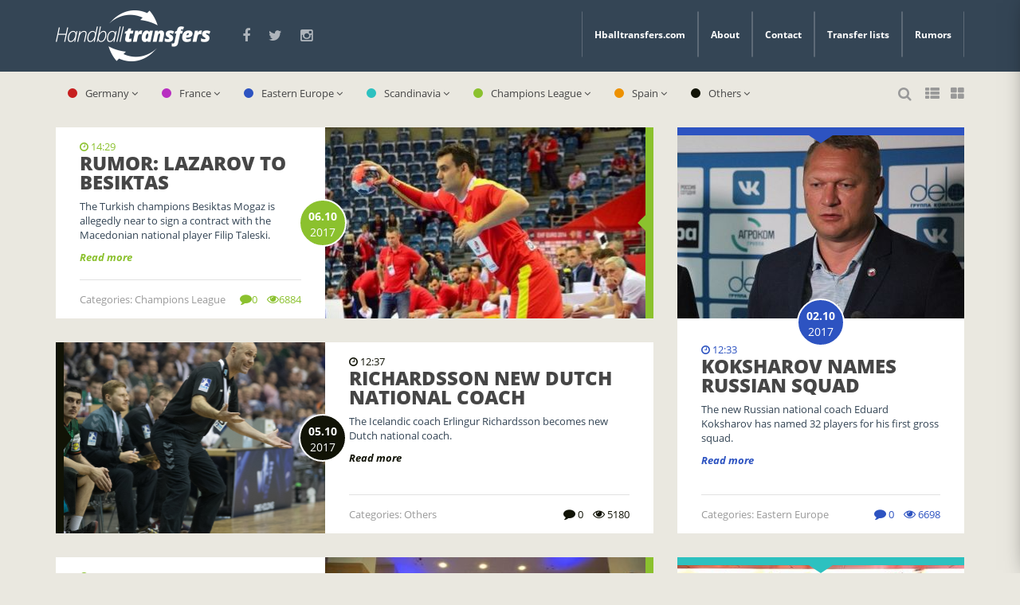

--- FILE ---
content_type: text/html; charset=UTF-8
request_url: https://www.hballtransfers.com/?page=7&filter%5Bcategory_ids%5D%5B0%5D=7
body_size: 5127
content:
<!DOCTYPE html>
<html>
	<head>
        <meta charset="utf-8"/>		<meta name="viewport" content="width=device-width, initial-scale=1.0">
		<title>Hballtransfers.com</title>
        <meta property="og:title" content="Hballtransfers.com"><link rel="canonical" href="https://www.hballtransfers.com/" />        <link rel="stylesheet" href="/app/plugins/HandballtransfersTheme/webroot/css/styles.min.css?timestamp=1556204963"/>        		<script type="text/javascript">var applicationWebroot = '/';</script>
	<script>
  (function(i,s,o,g,r,a,m){i['GoogleAnalyticsObject']=r;i[r]=i[r]||function(){
  (i[r].q=i[r].q||[]).push(arguments)},i[r].l=1*new Date();a=s.createElement(o),
  m=s.getElementsByTagName(o)[0];a.async=1;a.src=g;m.parentNode.insertBefore(a,m)
  })(window,document,'script','https://www.google-analytics.com/analytics.js','ga');

  ga('create', 'UA-83271581-1', 'auto');
  ga('send', 'pageview');

</script></head>

	<body class="mobile__menu__body" >

		<div class="mobile__menu__wrapper">
			<div>
				<span class=" mobile__menu__wrapper__headline">Menu</span>
				<span class="mobile__menu__wrapper__close"><span class="fa fa-times"></span></span>
			</div>
			<div class="nav__menu__wrapper">
                <ul class="nav__menu level-1"><li id="navigation-menu-item-7" class="nav__menu__item"><a href="https://www.hballtransfers.com" id="navigation-menu-7" class="nav__menu__item__link" target="_self">Hballtransfers.com</a></li><li id="navigation-menu-item-9" class="nav__menu__item"><a href="https://www.hballtransfers.com/about" id="navigation-menu-9" class="nav__menu__item__link" target="_self">About</a></li><li id="navigation-menu-item-10" class="nav__menu__item"><a href="https://www.hballtransfers.com/contact" id="navigation-menu-10" class="nav__menu__item__link" target="_self">Contact</a></li><li id="navigation-menu-item-14" class="nav__menu__item"><a href="https://www.hballtransfers.com/transferlists" id="navigation-menu-14" class="nav__menu__item__link" target="_self">Transfer lists</a></li><li id="navigation-menu-item-15" class="nav__menu__item"><a href="https://www.hballtransfers.com/rumors" id="navigation-menu-15" class="nav__menu__item__link" target="_self">Rumors</a></li></ul>			</div>

            
			<div class=" nav__social">
				<a class="nav__social__link icon" href="https://www.facebook.com/hballtransfers/">&#xf09a;</a>
				<a class="nav__social__link icon" href="https://twitter.com/Hballtransfers">&#xf099;</a>
				<a class="nav__social__link icon" href="https://www.instagram.com/hballtransfers/">&#xf16d;</a>
                			</div>

		</div>

		<header>
			<nav class="nav">
				<div class="container">


                    						<div class="nav__logo__wrapper">
							<a href="/"><img src="/app/webroot/uploads/logo/handballtransfers-logo.png?timestamp=1469710259" class="img-responsive nav__logo" alt=""/></a>
						</div>
                    

					<div class="nav__toggle-menu__wrapper visible-xs">
						<button id="mobileMenu" type="button" class="nav__toggle-menu">
							<span class="fa fa-bars"></span>
						</button>
					</div>


					<div class="hidden-xs">
						<div class=" nav__social">
							<a class="nav__social__link icon" href="https://www.facebook.com/hballtransfers/">&#xf09a;</a>
							<a class="nav__social__link icon" href="https://twitter.com/Hballtransfers">&#xf099;</a>
							<a class="nav__social__link icon" href="https://www.instagram.com/hballtransfers/">&#xf16d;</a>
                            						</div>

						<div class="nav__menu__wrapper">
							<div class="vertical-align">
                                <ul class="nav__menu level-1"><li id="navigation-menu-item-7" class="nav__menu__item"><a href="https://www.hballtransfers.com" id="navigation-menu-7" class="nav__menu__item__link" target="_self">Hballtransfers.com</a></li><li id="navigation-menu-item-9" class="nav__menu__item"><a href="https://www.hballtransfers.com/about" id="navigation-menu-9" class="nav__menu__item__link" target="_self">About</a></li><li id="navigation-menu-item-10" class="nav__menu__item"><a href="https://www.hballtransfers.com/contact" id="navigation-menu-10" class="nav__menu__item__link" target="_self">Contact</a></li><li id="navigation-menu-item-14" class="nav__menu__item"><a href="https://www.hballtransfers.com/transferlists" id="navigation-menu-14" class="nav__menu__item__link" target="_self">Transfer lists</a></li><li id="navigation-menu-item-15" class="nav__menu__item"><a href="https://www.hballtransfers.com/rumors" id="navigation-menu-15" class="nav__menu__item__link" target="_self">Rumors</a></li></ul>							</div>
						</div>
					</div>
				</div>
			</nav>
		</header>

        
                
<section class="vmcms-navigation-container-default-no-grid vmcms-navigation-container-default-no-grid-13"><div class="container">
<section class="default">
    <div class="row">
<div class="article__menu__toggle__wrapper">
	<div class="conatiner">
		<div class="col-xs-12 visible-xs">
			<button id="article__menu__toggle" class="nav__toggle-menu article__menu__toggle__button">
				<span class="article__menu__toggle__text">Choose country and league</span>
				<span class="fa fa-arrow-down article__menu__toggle__icon"></span>
			</button>
		</div>
	</div>
</div>

<div class="col-xs-12">
	<ul class="article__menu">
		<div class="row">
			<div class="col-xs-12">

                
                                    					<li class="article__menu__item">
						<a href="/?filter[category_ids][]=1" class="article__menu__item__link dropdown">
							<span class="article__menu__item__link__ball js-hover-color"
								style="background-color:#c71f1f"
								data-hover-type="backgroundColor"
								data-hover-original-color="#c71f1f"
								data-hover-color="#872526"
								data-hover-parent=".article__menu__item"

							></span>
                            Germany							<span class="icon">&#xf107;</span>
						</a>
					</li>
                                    					<li class="article__menu__item">
						<a href="/?filter[category_ids][]=2" class="article__menu__item__link dropdown">
							<span class="article__menu__item__link__ball js-hover-color"
								style="background-color:#b82ec1"
								data-hover-type="backgroundColor"
								data-hover-original-color="#b82ec1"
								data-hover-color="#7e1f85"
								data-hover-parent=".article__menu__item"

							></span>
                            France							<span class="icon">&#xf107;</span>
						</a>
					</li>
                                    					<li class="article__menu__item">
						<a href="/?filter[category_ids][]=3" class="article__menu__item__link dropdown">
							<span class="article__menu__item__link__ball js-hover-color"
								style="background-color:#2d53c1"
								data-hover-type="backgroundColor"
								data-hover-original-color="#2d53c1"
								data-hover-color="#1e3370"
								data-hover-parent=".article__menu__item"

							></span>
                            Eastern Europe							<span class="icon">&#xf107;</span>
						</a>
					</li>
                                    					<li class="article__menu__item">
						<a href="/?filter[category_ids][]=4" class="article__menu__item__link dropdown">
							<span class="article__menu__item__link__ball js-hover-color"
								style="background-color:#2dc1c0"
								data-hover-type="backgroundColor"
								data-hover-original-color="#2dc1c0"
								data-hover-color="#1f7a7a"
								data-hover-parent=".article__menu__item"

							></span>
                            Scandinavia							<span class="icon">&#xf107;</span>
						</a>
					</li>
                                    					<li class="article__menu__item">
						<a href="/?filter[category_ids][]=5" class="article__menu__item__link dropdown">
							<span class="article__menu__item__link__ball js-hover-color"
								style="background-color:#8bc12e"
								data-hover-type="backgroundColor"
								data-hover-original-color="#8bc12e"
								data-hover-color="#56781c"
								data-hover-parent=".article__menu__item"

							></span>
                            Champions League							<span class="icon">&#xf107;</span>
						</a>
					</li>
                                    					<li class="article__menu__item">
						<a href="/?filter[category_ids][]=6" class="article__menu__item__link dropdown">
							<span class="article__menu__item__link__ball js-hover-color"
								style="background-color:#ed9100"
								data-hover-type="backgroundColor"
								data-hover-original-color="#ed9100"
								data-hover-color="#804e01"
								data-hover-parent=".article__menu__item"

							></span>
                            Spain							<span class="icon">&#xf107;</span>
						</a>
					</li>
                                    					<li class="article__menu__item">
						<a href="/?filter[category_ids][]=7" class="article__menu__item__link dropdown">
							<span class="article__menu__item__link__ball js-hover-color"
								style="background-color:#111306"
								data-hover-type="backgroundColor"
								data-hover-original-color="#111306"
								data-hover-color="#000000"
								data-hover-parent=".article__menu__item"

							></span>
                            Others							<span class="icon">&#xf107;</span>
						</a>
					</li>
                			</div>
		</div>
	</ul>
	<div class="article__toggle-menu">
		<a href="#" class="article__toggle-menu__link jsSearchToggle"><span class="icon"> &#xf002;</span></a>
        <a href="https://www.hballtransfers.com/list-view" class="article__toggle-menu__link hidden-xs"><span class="icon">&#xf00b;</span></a><a href="https://www.hballtransfers.com" class="article__toggle-menu__link hidden-xs"><span class="icon">&#xf009;</span></a>	</div>
	<div class="search__form hidden jsSearchContainer">
        		<form method="get" action="/search">
			<div class="input-group">
				<input type="text" name="query" id="" class="form-control search__form__input"
					placeholder="Search">
				<div class="input-group-btn">
					<button type="submit" class=" search__form__btn">
						<span class="icon search__form__icon">&#xf002;</span>
					</button>
				</div>
			</div>
		</form>
	</div>
</div>

<div class="col-xs-12">
	<div class="row">
		<div class="jsAjaxContainer masonry-container" data-total-pages="30">
			<div class="jsAjaxItems">
                		<div class="masonry-item col-xs-12 col-sm-8">
			<div class="article2__small">
				<a href="https://www.hballtransfers.com/ehfcl-5-5-5-5-5-5/rumor-lazarov-to-besiktas">
					<div class="article2__small__icon hidden-xs js-hover-color" style="background: #8bc12e;" data-hover-container=".article2__small" data-hover-type="background" data-hover-original-color="#8bc12e" data-hover-color="#56781c">
						<b>06.10</b>
						<span>2017</span>
					</div>
					<div class="article2__small__item__content  article2__small__item__content--left ">
						<div class="article2__small__item__content__infowrapper">
							<div class="article2__small__item__content__date js-hover-color" style="color: #8bc12e;" data-hover-container=".article2__small" data-hover-type="color" data-hover-original-color="#8bc12e" data-hover-color="#56781c">
								<span class="fa fa-clock-o"></span> <span>14:29</span>
							</div>
							<p class="article2__small__item__content__headline">Rumor: Lazarov to Besiktas</p>
							<div class="article2__small__item__content__teaser">
                                The Turkish champions Besiktas Mogaz is allegedly near to sign a contract with the Macedonian national player Filip Taleski.							</div>
							<span class="article2__small__item__content__link js-hover-color" style="color: #8bc12e;" data-hover-container=".article2__small" data-hover-type="color" data-hover-original-color="#8bc12e" data-hover-color="#56781c">
								Read more							</span>
						</div>
						<div class="article2__small__item__footer">
							<div class="article2__small__item__footer__content">
                                Categories:                                Champions League								<div class="pull-right">
									<span class="js-hover-color" style="color: #8bc12e;" data-hover-container=".article2__small" data-hover-type="color" data-hover-original-color="#8bc12e" data-hover-color="#56781c">
										<span class="fa fa-comment article2__small__item__footer__content__icon"></span>0									</span>
									<span class="js-hover-color" style="color: #8bc12e;" data-hover-container=".article2__small" data-hover-type="color" data-hover-original-color="#8bc12e" data-hover-color="#56781c">
										<span class="fa fa-eye article2__small__item__footer__content__icon"></span>6884									</span>
								</div>
							</div>
						</div>
					</div>

					<div class="article2__small__item__image article2__small__item__image--right" style="background: #fff url(/app/webroot/_resized/uploads/belorusija-filip-lazarov-615x400-d832ebffcc10b0dd774243a198aefc5b.jpg) no-repeat center / cover;">
						<div class="article2__small__item__image__border article2__small__item__image__border--right  js-hover-color" style="background: #8bc12e;" data-hover-container=".article2__small" data-hover-type="background" data-hover-original-color="#8bc12e" data-hover-color="#56781c">
							<span class="article2__small__item__image--right__after js-hover-color" style="border-color: transparent #8bc12e transparent transparent;" data-hover-container=".article2__small" data-hover-type="borderColor" data-hover-original-color=" transparent #8bc12e transparent transparent" data-hover-color="transparent #56781c  transparent transparent ">
							</span>
						</div>
					</div>
				</a>
			</div>
		</div>
                    		<div class="masonry-item col-xs-12 col-sm-8">
			<div class="article2__small">
				<a href="https://www.hballtransfers.com/others-7-7/richardsson-new-dutch-national-coach">
					<div class="article2__small__icon hidden-xs js-hover-color" style="background: #111306" data-hover-container=".article2__small" data-hover-type="background" data-hover-original-color="#111306" data-hover-color="#000000">
						<b>05.10</b>
						<span>2017</span>
					</div>
					<div class="article2__small__item__image article2__small__item__image--left" style="background: #fff url(/app/webroot/_resized/uploads/erlingur-richardsson-b43e3b2501bba0fe65bb70ea999c48ba.png) no-repeat center / cover;">
						<div class="article2__small__item__image__border js-hover-color" style="background: #111306" data-hover-container=".article2__small" data-hover-type="background" data-hover-original-color="#111306" data-hover-color="#000000">
							<span class="article2__small__item__image--left__after js-hover-color" style="border-color: transparent transparent transparent #111306" data-hover-container=".article2__small" data-hover-type="borderColor" data-hover-original-color=" transparent transparent transparent #111306" data-hover-color="transparent transparent transparent #000000">
							</span>
						</div>
					</div>

					<div class="article2__small__item__content article2__small__item__content--right ">
						<div class="article2__small__item__content__infowrapper">
							<div class="article2__small__item__content__date js-hover-color" style="color: #111306" data-hover-container=".article2__small" data-hover-type="color" data-hover-original-color="#111306" data-hover-color="#000000">
								<span class="fa fa-clock-o"></span> <span>12:37</span>
							</div>
							<p class="article2__small__item__content__headline">Richardsson new Dutch national coach</p>
							<div class="article2__small__item__content__teaser">
                                ﻿The Icelandic coach Erlingur Richardsson becomes new Dutch national coach.							</div>
							<span class="article2__small__item__content__link js-hover-color" style="color: #111306" data-hover-container=".article2__small" data-hover-type="color" data-hover-original-color="#111306" data-hover-color="#000000">
								Read more							</span>
						</div>
						<div class="article2__small__item__footer">
							<div class="article2__small__item__footer__content">
                                Categories:                                Others								<div class="pull-right">
									<span class="js-hover-color" style="color: #111306" data-hover-container=".article2__small" data-hover-type="color" data-hover-original-color="#111306" data-hover-color="#000000">
										<span class="fa fa-comment article2__small__item__footer__content__icon"></span>
										0									</span>
									<span class="js-hover-color" style="color: #111306" data-hover-container=".article2__small" data-hover-type="color" data-hover-original-color="#111306" data-hover-color="#000000">
										<span class="fa fa-eye article2__small__item__footer__content__icon"></span>
										5180									</span>
								</div>
							</div>
						</div>
					</div>
				</a>
			</div>
		</div>
                        		<div class="masonry-item col-xs-12 col-sm-8">
			<div class="article2__small">
				<a href="https://www.hballtransfers.com/ehfcl-5-5-5-5-5-5/turbotransfers-dubai-and-the-pge-narodowy-stadium">
					<div class="article2__small__icon hidden-xs js-hover-color" style="background: #8bc12e;" data-hover-container=".article2__small" data-hover-type="background" data-hover-original-color="#8bc12e" data-hover-color="#56781c">
						<b>02.10</b>
						<span>2017</span>
					</div>
					<div class="article2__small__item__content  article2__small__item__content--left ">
						<div class="article2__small__item__content__infowrapper">
							<div class="article2__small__item__content__date js-hover-color" style="color: #8bc12e;" data-hover-container=".article2__small" data-hover-type="color" data-hover-original-color="#8bc12e" data-hover-color="#56781c">
								<span class="fa fa-clock-o"></span> <span>18:08</span>
							</div>
							<p class="article2__small__item__content__headline">Turbotransfers, Dubai and the PGE Narodowy stadium! </p>
							<div class="article2__small__item__content__teaser">
                                Huge news from the Polish champions, Kielce.							</div>
							<span class="article2__small__item__content__link js-hover-color" style="color: #8bc12e;" data-hover-container=".article2__small" data-hover-type="color" data-hover-original-color="#8bc12e" data-hover-color="#56781c">
								Read more							</span>
						</div>
						<div class="article2__small__item__footer">
							<div class="article2__small__item__footer__content">
                                Categories:                                Champions League								<div class="pull-right">
									<span class="js-hover-color" style="color: #8bc12e;" data-hover-container=".article2__small" data-hover-type="color" data-hover-original-color="#8bc12e" data-hover-color="#56781c">
										<span class="fa fa-comment article2__small__item__footer__content__icon"></span>0									</span>
									<span class="js-hover-color" style="color: #8bc12e;" data-hover-container=".article2__small" data-hover-type="color" data-hover-original-color="#8bc12e" data-hover-color="#56781c">
										<span class="fa fa-eye article2__small__item__footer__content__icon"></span>21807									</span>
								</div>
							</div>
						</div>
					</div>

					<div class="article2__small__item__image article2__small__item__image--right" style="background: #fff url(/app/webroot/_resized/uploads/kielce-78a5c64581429b3c95e8f803908da68f.jpg) no-repeat center / cover;">
						<div class="article2__small__item__image__border article2__small__item__image__border--right  js-hover-color" style="background: #8bc12e;" data-hover-container=".article2__small" data-hover-type="background" data-hover-original-color="#8bc12e" data-hover-color="#56781c">
							<span class="article2__small__item__image--right__after js-hover-color" style="border-color: transparent #8bc12e transparent transparent;" data-hover-container=".article2__small" data-hover-type="borderColor" data-hover-original-color=" transparent #8bc12e transparent transparent" data-hover-color="transparent #56781c  transparent transparent ">
							</span>
						</div>
					</div>
				</a>
			</div>
		</div>
                    		<div class="masonry-item col-xs-12 col-sm-4">
			<div class="article2__right__wrapper">
				<div class="article2__right__inner">
					<a href="https://www.hballtransfers.com/eastern-europe-3-3-3-3-3-3/koksharov-names-russian-squad">
						<div class="article2__right__icon hidden-xs js-hover-color" style="background:  #2d53c1;" data-hover-container=".article2__right__wrapper" data-hover-type="background" data-hover-original-color=" #2d53c1" data-hover-color="#1e3370">
							<b>02.10</b>
							<span>2017</span>
						</div>
						<div class="article2__right__item__image" style="background: #fff url(/app/webroot/_resized/uploads/eduard-koksharov-54f0e04f19ad9044215f0c9ece6190f1.jpg) no-repeat center / cover;">
							<div class="article2__right__item__image__border js-hover-color" style="background:  #2d53c1;" data-hover-container=".article2__right__wrapper" data-hover-type="background" data-hover-original-color=" #2d53c1" data-hover-color="#1e3370">
								<span class="article2__right__item__image__border__after js-hover-color" style="border-color:  #2d53c1 transparent transparent;" data-hover-container=".article2__right__wrapper" data-hover-type="borderColor" data-hover-original-color=" #2d53c1 transparent transparent transparent " data-hover-color="#1e3370 transparent transparent transparent ">
								</span>
							</div>
						</div>
						<div class="article2__right__content">
							<div class="article2__right__content__infowrapper">
								<div class="article2__right__content__date js-hover-color" style="color:  #2d53c1;" data-hover-container=".article2__right__wrapper" data-hover-type="color" data-hover-original-color=" #2d53c1" data-hover-color="#1e3370">
									<span class="fa fa-clock-o"></span> <span>12:33</span>
								</div>
								<p class="article2__right__content__headline">Koksharov names Russian squad</p>
								<div class="article2__right__content__teaser">
                                    The new Russian national coach Eduard Koksharov has named 32 players for his first gross squad.								</div>
								<span class="article2__right__content__link js-hover-color" href="/wc-2017-france-8/slovenian-initial-squad-for-wc" style="color:  #2d53c1;" data-hover-container=".article2__right__wrapper" data-hover-type="color" data-hover-original-color=" #2d53c1" data-hover-color="#1e3370">Read more</span>
							</div>

							<div class="article2__right__content__footer">
								<div class="article2__right__content__footer__content">
                                    Categories:                                    Eastern Europe									<div class="pull-right">
										<span class="js-hover-color" style="color: #2d53c1" data-hover-container=".article2__right" data-hover-type="color" data-hover-original-color=" #2d53c1" data-hover-color="#1e3370">
											<span class="fa fa-comment article2__right__content__footer__content__icon"></span>
											0										</span>
										<span class="js-hover-color" style="color: #2d53c1" data-hover-container=".article2__right" data-hover-type="color" data-hover-original-color=" #2d53c1" data-hover-color="#1e3370">
											<span class="fa fa-eye article2__right__content__footer__content__icon"></span>
											6698										</span>
									</div>
								</div>
							</div>
						</div>
					</a>
				</div>
			</div>
		</div>
                    		<div class="masonry-item col-xs-12 col-sm-8">
			<div class="article2__small">
				<a href="https://www.hballtransfers.com/bundesliga-1-1-1-1-1-1-1-1/greek-national-player-leaves-hildesheim">
					<div class="article2__small__icon hidden-xs js-hover-color" style="background: #c71f1f" data-hover-container=".article2__small" data-hover-type="background" data-hover-original-color="#c71f1f" data-hover-color="#872526">
						<b>29.09</b>
						<span>2017</span>
					</div>
					<div class="article2__small__item__image article2__small__item__image--left" style="background: #fff url(/app/webroot/_resized/uploads/spyros-cherouveim-c8f158b10bb8a75378b8012fab50c73e.png) no-repeat center / cover;">
						<div class="article2__small__item__image__border js-hover-color" style="background: #c71f1f" data-hover-container=".article2__small" data-hover-type="background" data-hover-original-color="#c71f1f" data-hover-color="#872526">
							<span class="article2__small__item__image--left__after js-hover-color" style="border-color: transparent transparent transparent #c71f1f" data-hover-container=".article2__small" data-hover-type="borderColor" data-hover-original-color=" transparent transparent transparent #c71f1f" data-hover-color="transparent transparent transparent #872526">
							</span>
						</div>
					</div>

					<div class="article2__small__item__content article2__small__item__content--right ">
						<div class="article2__small__item__content__infowrapper">
							<div class="article2__small__item__content__date js-hover-color" style="color: #c71f1f" data-hover-container=".article2__small" data-hover-type="color" data-hover-original-color="#c71f1f" data-hover-color="#872526">
								<span class="fa fa-clock-o"></span> <span>16:23</span>
							</div>
							<p class="article2__small__item__content__headline">Greek national player leaves Hildesheim</p>
							<div class="article2__small__item__content__teaser">
                                Spyros Cherouveim leaves the 2. Bundesliga club Eintracht Hildesheim to return to his former club in Luxembourg Handball Esch.							</div>
							<span class="article2__small__item__content__link js-hover-color" style="color: #c71f1f" data-hover-container=".article2__small" data-hover-type="color" data-hover-original-color="#c71f1f" data-hover-color="#872526">
								Read more							</span>
						</div>
						<div class="article2__small__item__footer">
							<div class="article2__small__item__footer__content">
                                Categories:                                Germany								<div class="pull-right">
									<span class="js-hover-color" style="color: #c71f1f" data-hover-container=".article2__small" data-hover-type="color" data-hover-original-color="#c71f1f" data-hover-color="#872526">
										<span class="fa fa-comment article2__small__item__footer__content__icon"></span>
										0									</span>
									<span class="js-hover-color" style="color: #c71f1f" data-hover-container=".article2__small" data-hover-type="color" data-hover-original-color="#c71f1f" data-hover-color="#872526">
										<span class="fa fa-eye article2__small__item__footer__content__icon"></span>
										5550									</span>
								</div>
							</div>
						</div>
					</div>
				</a>
			</div>
		</div>
                        		<div class="masonry-item col-xs-12 col-sm-8">
			<div class="article2__small">
				<a href="https://www.hballtransfers.com/ehfcl-5-5-5-5-5-5/rumor-petrus-to-barca">
					<div class="article2__small__icon hidden-xs js-hover-color" style="background: #8bc12e;" data-hover-container=".article2__small" data-hover-type="background" data-hover-original-color="#8bc12e" data-hover-color="#56781c">
						<b>27.09</b>
						<span>2017</span>
					</div>
					<div class="article2__small__item__content  article2__small__item__content--left ">
						<div class="article2__small__item__content__infowrapper">
							<div class="article2__small__item__content__date js-hover-color" style="color: #8bc12e;" data-hover-container=".article2__small" data-hover-type="color" data-hover-original-color="#8bc12e" data-hover-color="#56781c">
								<span class="fa fa-clock-o"></span> <span>12:00</span>
							</div>
							<p class="article2__small__item__content__headline">Rumor: Petrus to Barca</p>
							<div class="article2__small__item__content__teaser">
                                According to Handball-Planet Thiagus Petrus joins FC Barcelona next season.							</div>
							<span class="article2__small__item__content__link js-hover-color" style="color: #8bc12e;" data-hover-container=".article2__small" data-hover-type="color" data-hover-original-color="#8bc12e" data-hover-color="#56781c">
								Read more							</span>
						</div>
						<div class="article2__small__item__footer">
							<div class="article2__small__item__footer__content">
                                Categories:                                Champions League								<div class="pull-right">
									<span class="js-hover-color" style="color: #8bc12e;" data-hover-container=".article2__small" data-hover-type="color" data-hover-original-color="#8bc12e" data-hover-color="#56781c">
										<span class="fa fa-comment article2__small__item__footer__content__icon"></span>0									</span>
									<span class="js-hover-color" style="color: #8bc12e;" data-hover-container=".article2__small" data-hover-type="color" data-hover-original-color="#8bc12e" data-hover-color="#56781c">
										<span class="fa fa-eye article2__small__item__footer__content__icon"></span>10793									</span>
								</div>
							</div>
						</div>
					</div>

					<div class="article2__small__item__image article2__small__item__image--right" style="background: #fff url(/app/webroot/_resized/uploads/thiagus-petrus-c69406e1cb29cee0adb201f73e858735.jpg) no-repeat center / cover;">
						<div class="article2__small__item__image__border article2__small__item__image__border--right  js-hover-color" style="background: #8bc12e;" data-hover-container=".article2__small" data-hover-type="background" data-hover-original-color="#8bc12e" data-hover-color="#56781c">
							<span class="article2__small__item__image--right__after js-hover-color" style="border-color: transparent #8bc12e transparent transparent;" data-hover-container=".article2__small" data-hover-type="borderColor" data-hover-original-color=" transparent #8bc12e transparent transparent" data-hover-color="transparent #56781c  transparent transparent ">
							</span>
						</div>
					</div>
				</a>
			</div>
		</div>
                    		<div class="masonry-item col-xs-12 col-sm-4">
			<div class="article2__right__wrapper">
				<div class="article2__right__inner">
					<a href="https://www.hballtransfers.com/scandinavia-4-4-4-4/japanese-national-player-to-valur">
						<div class="article2__right__icon hidden-xs js-hover-color" style="background:  #2dc1c0;" data-hover-container=".article2__right__wrapper" data-hover-type="background" data-hover-original-color=" #2dc1c0" data-hover-color="#1f7a7a">
							<b>25.09</b>
							<span>2017</span>
						</div>
						<div class="article2__right__item__image" style="background: #fff url(/app/webroot/_resized/uploads/ryuto-inage-2cfa790ec45ccb1caf1fd84bf44a1aff.jpg) no-repeat center / cover;">
							<div class="article2__right__item__image__border js-hover-color" style="background:  #2dc1c0;" data-hover-container=".article2__right__wrapper" data-hover-type="background" data-hover-original-color=" #2dc1c0" data-hover-color="#1f7a7a">
								<span class="article2__right__item__image__border__after js-hover-color" style="border-color:  #2dc1c0 transparent transparent;" data-hover-container=".article2__right__wrapper" data-hover-type="borderColor" data-hover-original-color=" #2dc1c0 transparent transparent transparent " data-hover-color="#1f7a7a transparent transparent transparent ">
								</span>
							</div>
						</div>
						<div class="article2__right__content">
							<div class="article2__right__content__infowrapper">
								<div class="article2__right__content__date js-hover-color" style="color:  #2dc1c0;" data-hover-container=".article2__right__wrapper" data-hover-type="color" data-hover-original-color=" #2dc1c0" data-hover-color="#1f7a7a">
									<span class="fa fa-clock-o"></span> <span>15:49</span>
								</div>
								<p class="article2__right__content__headline">Japanese national player to Valur</p>
								<div class="article2__right__content__teaser">
                                    The Icelandic League side Valur has signed a contract with the Japanese national player Ryuto Inage for the rest of the season.								</div>
								<span class="article2__right__content__link js-hover-color" href="/wc-2017-france-8/slovenian-initial-squad-for-wc" style="color:  #2dc1c0;" data-hover-container=".article2__right__wrapper" data-hover-type="color" data-hover-original-color=" #2dc1c0" data-hover-color="#1f7a7a">Read more</span>
							</div>

							<div class="article2__right__content__footer">
								<div class="article2__right__content__footer__content">
                                    Categories:                                    Scandinavia									<div class="pull-right">
										<span class="js-hover-color" style="color: #2dc1c0" data-hover-container=".article2__right" data-hover-type="color" data-hover-original-color=" #2dc1c0" data-hover-color="#1f7a7a">
											<span class="fa fa-comment article2__right__content__footer__content__icon"></span>
											0										</span>
										<span class="js-hover-color" style="color: #2dc1c0" data-hover-container=".article2__right" data-hover-type="color" data-hover-original-color=" #2dc1c0" data-hover-color="#1f7a7a">
											<span class="fa fa-eye article2__right__content__footer__content__icon"></span>
											4229										</span>
									</div>
								</div>
							</div>
						</div>
					</a>
				</div>
			</div>
		</div>
                    		<div class="masonry-item col-xs-12 col-sm-8">
			<div class="article2__small">
				<a href="https://www.hballtransfers.com/others-7-7/young-left-back-reinforces-leoben">
					<div class="article2__small__icon hidden-xs js-hover-color" style="background: #111306" data-hover-container=".article2__small" data-hover-type="background" data-hover-original-color="#111306" data-hover-color="#000000">
						<b>21.09</b>
						<span>2017</span>
					</div>
					<div class="article2__small__item__image article2__small__item__image--left" style="background: #fff url(/app/webroot/_resized/uploads/moritz-mittendorfer1-19a3573a1c5495bd574914bb65e8c37a.png) no-repeat center / cover;">
						<div class="article2__small__item__image__border js-hover-color" style="background: #111306" data-hover-container=".article2__small" data-hover-type="background" data-hover-original-color="#111306" data-hover-color="#000000">
							<span class="article2__small__item__image--left__after js-hover-color" style="border-color: transparent transparent transparent #111306" data-hover-container=".article2__small" data-hover-type="borderColor" data-hover-original-color=" transparent transparent transparent #111306" data-hover-color="transparent transparent transparent #000000">
							</span>
						</div>
					</div>

					<div class="article2__small__item__content article2__small__item__content--right ">
						<div class="article2__small__item__content__infowrapper">
							<div class="article2__small__item__content__date js-hover-color" style="color: #111306" data-hover-container=".article2__small" data-hover-type="color" data-hover-original-color="#111306" data-hover-color="#000000">
								<span class="fa fa-clock-o"></span> <span>13:31</span>
							</div>
							<p class="article2__small__item__content__headline">Young left back reinforces Leoben</p>
							<div class="article2__small__item__content__teaser">
                                Moritz Mittendorfer strengthens the Austrian League club Union JURI Leoben for the rest of the year.							</div>
							<span class="article2__small__item__content__link js-hover-color" style="color: #111306" data-hover-container=".article2__small" data-hover-type="color" data-hover-original-color="#111306" data-hover-color="#000000">
								Read more							</span>
						</div>
						<div class="article2__small__item__footer">
							<div class="article2__small__item__footer__content">
                                Categories:                                Others								<div class="pull-right">
									<span class="js-hover-color" style="color: #111306" data-hover-container=".article2__small" data-hover-type="color" data-hover-original-color="#111306" data-hover-color="#000000">
										<span class="fa fa-comment article2__small__item__footer__content__icon"></span>
										0									</span>
									<span class="js-hover-color" style="color: #111306" data-hover-container=".article2__small" data-hover-type="color" data-hover-original-color="#111306" data-hover-color="#000000">
										<span class="fa fa-eye article2__small__item__footer__content__icon"></span>
										2476									</span>
								</div>
							</div>
						</div>
					</div>
				</a>
			</div>
		</div>
                        		<div class="masonry-item col-xs-12 col-sm-8">
			<div class="article2__small">
				<a href="https://www.hballtransfers.com/others-7-7/hasanefendic-new-algerian-national-coach">
					<div class="article2__small__icon hidden-xs js-hover-color" style="background: #111306;" data-hover-container=".article2__small" data-hover-type="background" data-hover-original-color="#111306" data-hover-color="#000000">
						<b>20.09</b>
						<span>2017</span>
					</div>
					<div class="article2__small__item__content  article2__small__item__content--left ">
						<div class="article2__small__item__content__infowrapper">
							<div class="article2__small__item__content__date js-hover-color" style="color: #111306;" data-hover-container=".article2__small" data-hover-type="color" data-hover-original-color="#111306" data-hover-color="#000000">
								<span class="fa fa-clock-o"></span> <span>16:20</span>
							</div>
							<p class="article2__small__item__content__headline">Hasanefendic new Algerian national coach</p>
							<div class="article2__small__item__content__teaser">
                                Sead Hasanefendić is about to become new national coach of Algeria.							</div>
							<span class="article2__small__item__content__link js-hover-color" style="color: #111306;" data-hover-container=".article2__small" data-hover-type="color" data-hover-original-color="#111306" data-hover-color="#000000">
								Read more							</span>
						</div>
						<div class="article2__small__item__footer">
							<div class="article2__small__item__footer__content">
                                Categories:                                Others								<div class="pull-right">
									<span class="js-hover-color" style="color: #111306;" data-hover-container=".article2__small" data-hover-type="color" data-hover-original-color="#111306" data-hover-color="#000000">
										<span class="fa fa-comment article2__small__item__footer__content__icon"></span>0									</span>
									<span class="js-hover-color" style="color: #111306;" data-hover-container=".article2__small" data-hover-type="color" data-hover-original-color="#111306" data-hover-color="#000000">
										<span class="fa fa-eye article2__small__item__footer__content__icon"></span>4414									</span>
								</div>
							</div>
						</div>
					</div>

					<div class="article2__small__item__image article2__small__item__image--right" style="background: #fff url(/app/webroot/_resized/uploads/sead-hasanefendi---vfl-gummersbach-11342e51646225bfb95f88296bbc41c1.jpg) no-repeat center / cover;">
						<div class="article2__small__item__image__border article2__small__item__image__border--right  js-hover-color" style="background: #111306;" data-hover-container=".article2__small" data-hover-type="background" data-hover-original-color="#111306" data-hover-color="#000000">
							<span class="article2__small__item__image--right__after js-hover-color" style="border-color: transparent #111306 transparent transparent;" data-hover-container=".article2__small" data-hover-type="borderColor" data-hover-original-color=" transparent #111306 transparent transparent" data-hover-color="transparent #000000  transparent transparent ">
							</span>
						</div>
					</div>
				</a>
			</div>
		</div>
                    		<div class="masonry-item col-xs-12 col-sm-4">
			<div class="article2__right__wrapper">
				<div class="article2__right__inner">
					<a href="https://www.hballtransfers.com/eastern-europe-3-3-3-3-3-3/slovenian-left-back-joins-porto">
						<div class="article2__right__icon hidden-xs js-hover-color" style="background:  #2d53c1;" data-hover-container=".article2__right__wrapper" data-hover-type="background" data-hover-original-color=" #2d53c1" data-hover-color="#1e3370">
							<b>20.09</b>
							<span>2017</span>
						</div>
						<div class="article2__right__item__image" style="background: #fff url(/app/webroot/_resized/uploads/alexander-spende-8fd96b3defc34bb9488c533ddcf09177.jpg) no-repeat center / cover;">
							<div class="article2__right__item__image__border js-hover-color" style="background:  #2d53c1;" data-hover-container=".article2__right__wrapper" data-hover-type="background" data-hover-original-color=" #2d53c1" data-hover-color="#1e3370">
								<span class="article2__right__item__image__border__after js-hover-color" style="border-color:  #2d53c1 transparent transparent;" data-hover-container=".article2__right__wrapper" data-hover-type="borderColor" data-hover-original-color=" #2d53c1 transparent transparent transparent " data-hover-color="#1e3370 transparent transparent transparent ">
								</span>
							</div>
						</div>
						<div class="article2__right__content">
							<div class="article2__right__content__infowrapper">
								<div class="article2__right__content__date js-hover-color" style="color:  #2d53c1;" data-hover-container=".article2__right__wrapper" data-hover-type="color" data-hover-original-color=" #2d53c1" data-hover-color="#1e3370">
									<span class="fa fa-clock-o"></span> <span>13:21</span>
								</div>
								<p class="article2__right__content__headline">Slovenian left back joins Porto</p>
								<div class="article2__right__content__teaser">
                                    FC Porto has signed the 24-year-old Slovenian left back Alexander Spende								</div>
								<span class="article2__right__content__link js-hover-color" href="/wc-2017-france-8/slovenian-initial-squad-for-wc" style="color:  #2d53c1;" data-hover-container=".article2__right__wrapper" data-hover-type="color" data-hover-original-color=" #2d53c1" data-hover-color="#1e3370">Read more</span>
							</div>

							<div class="article2__right__content__footer">
								<div class="article2__right__content__footer__content">
                                    Categories:                                    Eastern Europe									<div class="pull-right">
										<span class="js-hover-color" style="color: #2d53c1" data-hover-container=".article2__right" data-hover-type="color" data-hover-original-color=" #2d53c1" data-hover-color="#1e3370">
											<span class="fa fa-comment article2__right__content__footer__content__icon"></span>
											0										</span>
										<span class="js-hover-color" style="color: #2d53c1" data-hover-container=".article2__right" data-hover-type="color" data-hover-original-color=" #2d53c1" data-hover-color="#1e3370">
											<span class="fa fa-eye article2__right__content__footer__content__icon"></span>
											4328										</span>
									</div>
								</div>
							</div>
						</div>
					</a>
				</div>
			</div>
		</div>
                    		<div class="masonry-item col-xs-12 col-sm-8">
			<div class="article2__small">
				<a href="https://www.hballtransfers.com/others-7-7/fiege-steps-back-as-dutch-national-coach">
					<div class="article2__small__icon hidden-xs js-hover-color" style="background: #111306" data-hover-container=".article2__small" data-hover-type="background" data-hover-original-color="#111306" data-hover-color="#000000">
						<b>19.09</b>
						<span>2017</span>
					</div>
					<div class="article2__small__item__image article2__small__item__image--left" style="background: #fff url(/app/webroot/_resized/uploads/joop-fiege-c218b9ca8e825ef392e05a92bac442ac.jpg) no-repeat center / cover;">
						<div class="article2__small__item__image__border js-hover-color" style="background: #111306" data-hover-container=".article2__small" data-hover-type="background" data-hover-original-color="#111306" data-hover-color="#000000">
							<span class="article2__small__item__image--left__after js-hover-color" style="border-color: transparent transparent transparent #111306" data-hover-container=".article2__small" data-hover-type="borderColor" data-hover-original-color=" transparent transparent transparent #111306" data-hover-color="transparent transparent transparent #000000">
							</span>
						</div>
					</div>

					<div class="article2__small__item__content article2__small__item__content--right ">
						<div class="article2__small__item__content__infowrapper">
							<div class="article2__small__item__content__date js-hover-color" style="color: #111306" data-hover-container=".article2__small" data-hover-type="color" data-hover-original-color="#111306" data-hover-color="#000000">
								<span class="fa fa-clock-o"></span> <span>14:45</span>
							</div>
							<p class="article2__small__item__content__headline">Fiege steps back as Dutch national coach</p>
							<div class="article2__small__item__content__teaser">
                                ﻿The Dutch national coach Joop Fiege has decided to step back with immediate effect.							</div>
							<span class="article2__small__item__content__link js-hover-color" style="color: #111306" data-hover-container=".article2__small" data-hover-type="color" data-hover-original-color="#111306" data-hover-color="#000000">
								Read more							</span>
						</div>
						<div class="article2__small__item__footer">
							<div class="article2__small__item__footer__content">
                                Categories:                                Others								<div class="pull-right">
									<span class="js-hover-color" style="color: #111306" data-hover-container=".article2__small" data-hover-type="color" data-hover-original-color="#111306" data-hover-color="#000000">
										<span class="fa fa-comment article2__small__item__footer__content__icon"></span>
										0									</span>
									<span class="js-hover-color" style="color: #111306" data-hover-container=".article2__small" data-hover-type="color" data-hover-original-color="#111306" data-hover-color="#000000">
										<span class="fa fa-eye article2__small__item__footer__content__icon"></span>
										2451									</span>
								</div>
							</div>
						</div>
					</div>
				</a>
			</div>
		</div>
                        			</div>
		</div>

		<div class="jsAjaxLoader">
			<div class="col-xs-12">
				<div class="article__loader">
                    <img src="/app/plugins/HandballtransfersTheme/webroot/img/ajax-loader-bar.gif?timestamp=1469709708" class="" alt=""/>				</div>
			</div>
		</div>
	</div>
</div>

<div class="hidden">
    		<div class="col-xs-12 text-center">
			<div class="pagination pagination-large">
				<ul class="pagination">
                    <li class="prev"><a rel="prev" href="https://www.hballtransfers.com/?page=6&amp;filter[category_ids][0]=7">&laquo;</a></li>
                    <li><a href="https://www.hballtransfers.com/?filter[category_ids][0]=7">1</a></li><li><a href="https://www.hballtransfers.com/?page=2&amp;filter[category_ids][0]=7">2</a></li><li><a href="https://www.hballtransfers.com/?page=3&amp;filter[category_ids][0]=7">3</a></li><li><a href="https://www.hballtransfers.com/?page=4&amp;filter[category_ids][0]=7">4</a></li><li><a href="https://www.hballtransfers.com/?page=5&amp;filter[category_ids][0]=7">5</a></li><li><a href="https://www.hballtransfers.com/?page=6&amp;filter[category_ids][0]=7">6</a></li><li class="active"><a href="">7</a></li><li><a href="https://www.hballtransfers.com/?page=8&amp;filter[category_ids][0]=7">8</a></li><li><a href="https://www.hballtransfers.com/?page=9&amp;filter[category_ids][0]=7">9</a></li><li><a href="https://www.hballtransfers.com/?page=10&amp;filter[category_ids][0]=7">10</a></li><li><a href="https://www.hballtransfers.com/?page=11&amp;filter[category_ids][0]=7">11</a></li>
                    <li class="next"><a rel="next" href="https://www.hballtransfers.com/?page=8&amp;filter[category_ids][0]=7">&raquo;</a></li>				</ul>
			</div>
		</div>
    </div>
</div></section>
</div></section><section class="vmcms-navigation-container-default vmcms-navigation-container-default-14"><div class="container">

<div class="row"><div class="col-xs-12">
	<div class="jsClass">
        <p><span style="font-size: 24px; color: #999999;">Handball Transfers</span></p>
<h1>About Hballtransfers.com</h1>
<p>Hballtransfers.com is developed to give handball people from all over the world the latest handball news.<br />In the future Hballtransfers.com will evolve to a handball player database, where players, clubs, fans and agents can learn more about handball(players).<br />Hballtransfers.com is created and driven by Rasmus Boysen, Denmark.</p>
<p>&nbsp;</p>
<p>&nbsp;</p>
<p><strong><a href="/about-handball-transfers">Read more</a></strong></p>
<p>&nbsp;</p>	</div>

</div></div></div></section>

		<div class="article__news__wrapper">

		</div>

		<footer class="footer">

			<div class="container">
				<div class="row">
					<div class="col-xs-12">
						<div class="footer__content">

							<div class="footer__content__contact">
								<div class="vertical-align">
									<a href="mailto:info@hballtransfers.com">
										<button type="button" class="footer__content__contact__btn">
                                            Contact										</button>
									</a>
								</div>
							</div>

                            								<div class="footer__content__logo__wrapper">
									<div class="vertical-align">
										<a href="/"><img src="/app/webroot/uploads/logo/handballtransfers-logo.png?timestamp=1469710259" class="img-responsive footer__content__logo" alt=""/></a>
									</div>
								</div>
                            
							<div class="footer__content__social">
								<div class="vertical-align">
									<a class="footer__content__social__link icon" href="https://www.facebook.com/hballtransfers/">&#xf09a;</a>
									<a class="footer__content__social__link icon" href="https://twitter.com/Hballtransfers">&#xf099;</a>
									<a class="footer__content__social__link icon" href="https://www.instagram.com/hballtransfers/">&#xf16d;</a>
								</div>
							</div>

						</div>
					</div>
				</div>
			</div>

			<div class="footer__copyright">
				<div class="container">
					<div class="row">
						<div class="col-xs-12">
			<span
				class="pull-left">&copy; 2016 Copyright Handball Transfers</span>
							<span class="pull-right">Vestjysk Marketing</span>
						</div>
					</div>
				</div>
			</div>
		</footer>

        <script src="//ajax.googleapis.com/ajax/libs/jquery/1.11.2/jquery.min.js"></script>        <script src="/app/plugins/HandballtransfersTheme/webroot/js/scripts.min.js?timestamp=1556204954"></script>        <script>
		var containerclass = 'vmcms-navigation-container-default-14';
		var container      = $('.' + containerclass);

        		container.find('.jsClass').addClass('text__jumbo');
        	</script>        		<script async src="//pagead2.googlesyndication.com/pagead/js/adsbygoogle.js"></script>
	</body>
</html>


--- FILE ---
content_type: text/plain
request_url: https://www.google-analytics.com/j/collect?v=1&_v=j102&a=482016448&t=pageview&_s=1&dl=https%3A%2F%2Fwww.hballtransfers.com%2F%3Fpage%3D7%26filter%255Bcategory_ids%255D%255B0%255D%3D7&ul=en-us%40posix&dt=Hballtransfers.com&sr=1280x720&vp=1280x720&_u=IEBAAEABAAAAACAAI~&jid=993954930&gjid=1827991702&cid=1435098203.1769772883&tid=UA-83271581-1&_gid=383703080.1769772883&_r=1&_slc=1&z=2134268281
body_size: -452
content:
2,cG-00F0KC6BL1